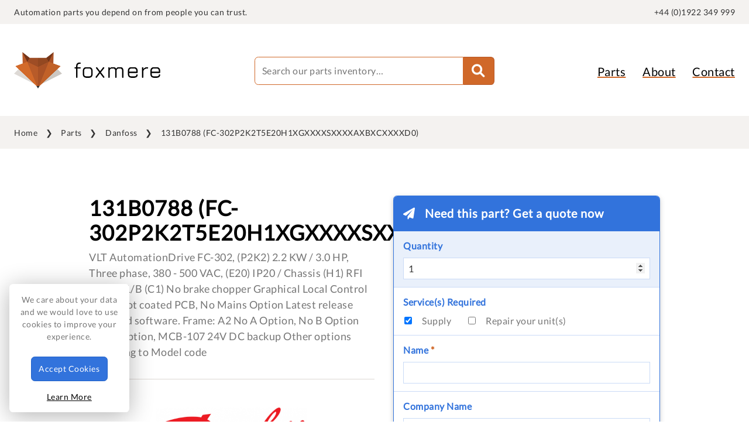

--- FILE ---
content_type: text/html; charset=UTF-8
request_url: https://foxmere.com/en/parts/danfoss/131b0788
body_size: 5392
content:
<!doctype html>
<html lang="en" xmlns:og="http://ogp.me/ns#">
<head>
  <!-- Build v12.34.0 -->
   
  <script src="https://challenges.cloudflare.com/turnstile/v0/api.js" async defer type="7b6cf59c236c378b4246a325-text/javascript"></script>

      <!-- Google Tag Manager -->
    <script type="7b6cf59c236c378b4246a325-text/javascript">(function(w,d,s,l,i){w[l]=w[l]||[];w[l].push({'gtm.start':
    new Date().getTime(),event:'gtm.js'});var f=d.getElementsByTagName(s)[0],
    j=d.createElement(s),dl=l!='dataLayer'?'&l='+l:'';j.async=true;j.src=
    'https://www.googletagmanager.com/gtm.js?id='+i+dl;f.parentNode.insertBefore(j,f);
    })(window,document,'script','dataLayer','GTM-NM9HT3B');</script>
    <!-- End Google Tag Manager -->
  
  <title>131B0788 (FC-302P2K2T5E20H1XGXXXXSXXXXAXBXCXXXXD0) by Danfoss with 12 month warranty | Foxmere</title>
  <meta name="description" content="VLT AutomationDrive FC-302, (P2K2) 2.2 KW / 3.0 HP, Three phase, 380 - 500 VAC, (E20) IP20 / Chassis (H1) RFI Class A1/B (C1) No brake chopper Graphical Local Control Panel Not coated PCB, No Mains Option Latest release standard software. Frame: A2 No A Option, No B Option No C1 option, MCB-107 24V DC backup Other options according to Model code">
  <meta charset="UTF-8" />
  <meta name="viewport" content="width=device-width, initial-scale=1" />
  
        <meta property="og:title" content="131B0788 (FC-302P2K2T5E20H1XGXXXXSXXXXAXBXCXXXXD0) by Danfoss from Foxmere" />
  <meta property="og:url" content="https://foxmere.com/en/parts/danfoss/131b0788" />
      <meta property="og:image" content="https://foxmere.s3.eu-west-2.amazonaws.com/img/cards/danfoss.png" />
    <meta property="og:description" content="Danfoss 131B0788 (FC-302P2K2T5E20H1XGXXXXSXXXXAXBXCXXXXD0). Get a price at Foxmere. Reliable Danfoss spares with a 12-month warranty. Express delivery available." />
    <meta name="twitter:card" content="summary_large_image" />
    <meta name="twitter:creator" content="@foxmere" />
  
  
  <link rel="preload" href="https://foxmere.com/fonts/google/lato.woff2" as="font" type="font/woff2" crossorigin>
  <link rel="preload" href="https://foxmere.com/fonts/google/lato-latin-ext.woff2" as="font" type="font/woff2" crossorigin>
  <link href="https://foxmere.com/css/fonts.css?v=1765459354" rel="stylesheet">
  <link href="https://foxmere.com/css/app.css?v=1765459354" rel="stylesheet">
      <link rel="canonical" href="https://foxmere.com/en/parts/danfoss/131b0788">
  
  <link rel="apple-touch-icon" sizes="180x180" href="https://foxmere.com/favicon/apple-touch-icon.png">
<link rel="icon" type="image/png" sizes="32x32" href="https://foxmere.com/favicon/favicon-32x32.png">
<link rel="icon" type="image/png" sizes="16x16" href="https://foxmere.com/favicon/favicon-16x16.png">
<link rel="manifest" href="https://foxmere.com/favicon/site.webmanifest">
<link rel="mask-icon" href="https://foxmere.com/favicon/safari-pinned-tab.svg" color="#5bbad5">
<meta name="msapplication-TileColor" content="#ff0000">
<meta name="theme-color" content="#ffffff">  <!--    

      ad88                                                                                                      
    d8"                                                                                                        
    88                                                                                                         
  MM88MMM      ,adPPYba,      8b,     ,d8     88,dPYba,,adPYba,       ,adPPYba,     8b,dPPYba,      ,adPPYba,  
    88        a8"     "8a      `Y8, ,8P'      88P'   "88"    "8a     a8P_____88     88P'   "Y8     a8P_____88  
    88        8b       d8        )888(        88      88      88     8PP"""""""     88             8PP"""""""  
    88        "8a,   ,a8"      ,d8" "8b,      88      88      88     "8b,   ,aa     88             "8b,   ,aa  
    88         `"YbbdP"'      8P'     `Y8     88      88      88      `"Ybbd8"'     88              `"Ybbd8"'                                                                                                        
 
  -->
</head>
<body>
      <!-- Google Tag Manager (noscript) -->
    <noscript><iframe src="https://www.googletagmanager.com/ns.html?id=GTM-NM9HT3B" height="0" width="0" style="display:none;visibility:hidden"></iframe></noscript>
    <!-- End Google Tag Manager (noscript) -->
    <section class="c-pre-header u-bg-cream u-from-laptop" itemscope itemtype="https://schema.org/WebSite">
  <div class="o-wrapper o-wrapper--shallow">
    <div class="o-layout o-layout--flush">
      <div class="o-layout__item u-1/2"><span>Automation parts you depend on from people you can trust.</span></div>
      <div class="o-layout__item u-1/2 u-txt-right">
        <!-- language -->
        <!-- account -->
        <div class="phone-number">
          <span><a href="tel:00441922349999" title="Click to call" aria-label="quick-telephone">+44 (0)1922 349 999</a></span>
        </div>
      </div>
    </div>
  </div>
</section>

<header class="c-header-desktop u-from-laptop">
  <div class="o-wrapper">
    <div class="o-layout o-layout--flush">
      <div class="o-layout__item u-1/3">
        <div class="c-logo">
  <a href="https://foxmere.com/en">
    <img src="https://foxmere.com/img/foxmere.png" alt="Foxmere" title="Foxmere">
  </a>
</div>      </div>

      <div class="o-layout__item u-1/3">
        <form method="get" action="https://foxmere.com/en/parts/search" class="c-search-desktop">
                      <input type="text" name="query" placeholder="Search our parts inventory&mldr;" autocomplete="off">
                    <button class="u-fa c-btn"></button>
        </form>
      </div>

      <nav class="o-layout__item u-1/3 c-navigation-desktop u-txt-right">
        <ul>
  <li class="u-to-laptop"><a href="https://foxmere.com/en">Home</a></li>
  <li><a href="https://foxmere.com/en/parts">Parts</a></li>
  <li><a href="https://foxmere.com/en/about">About</a></li>
  <li class="u-to-laptop"><a href="https://foxmere.com/en/industries">Who We Serve</a></li>
  <li><a href="https://foxmere.com/en/contact">Contact</a></li>
  <li class="u-to-laptop"><a href="https://foxmere.com/en/journal">Journal</a></li>
  <li class="u-to-laptop"><a href="https://foxmere.com/en/careers">Careers</a></li>
</ul>      </nav>
    </div>
  </div>
</header>  <header class="c-header__handheld u-to-laptop">
  <div class="c-logo">
  <a href="https://foxmere.com/en">
    <img src="https://foxmere.com/img/foxmere.png" alt="Foxmere" title="Foxmere">
  </a>
</div>  <!-- Language --> 
  <div class="phone">
    <a href="tel:00441922349999" title="Click to call" aria-label="quick-telephone"><i class="fas fa-phone"></i></a>
  </div>

  <div class="c-navigation-handheld">
    <input id="burger" type="checkbox" />

    <label for="burger" aria-label="main-menu">
      <span></span>
      <span></span>
      <span></span>
    </label>
    <nav>
      <ul>
  <li class="u-to-laptop"><a href="https://foxmere.com/en">Home</a></li>
  <li><a href="https://foxmere.com/en/parts">Parts</a></li>
  <li><a href="https://foxmere.com/en/about">About</a></li>
  <li class="u-to-laptop"><a href="https://foxmere.com/en/industries">Who We Serve</a></li>
  <li><a href="https://foxmere.com/en/contact">Contact</a></li>
  <li class="u-to-laptop"><a href="https://foxmere.com/en/journal">Journal</a></li>
  <li class="u-to-laptop"><a href="https://foxmere.com/en/careers">Careers</a></li>
</ul>    </nav>
  </div>

  <div>
    <form method="get" action="https://foxmere.com/en/parts/search" class="c-search-handheld">
      <input type="text" name="query" placeholder="Search our parts database&mldr;" autocomplete="off">
      <button class="u-fa c-btn"></button>
    </form>
  </div>
</header>  
  <script type="application/ld+json">
  {
    "@context": "https://schema.org/",
    "@type": "Product",
    "name": "{{ $part->name }}",
    "mpn": "{{ $part->name }}",
    "brand": {
      "@type": "Brand",
      "name": "{{ $part->manufacturer->name }}"
    },
    "sku": "{{ $part->id }}",
    "aggregateRating": {
      "itemReviewed": "Organization",
      "@type": "AggregateRating",
      "ratingValue": 5,
      "reviewCount": 37
    }
  }
  </script>


  <section class="c-breadcrumbs u-from-tablet">
    <div class="o-wrapper">
      <ul>
                              <li><a href="https://foxmere.com/en">Home</a></li>
                                        <li><a href="https://foxmere.com/en/parts">Parts</a></li>
                                        <li><a href="https://foxmere.com/en/parts/danfoss">Danfoss</a></li>
                                        <li>131B0788 (FC-302P2K2T5E20H1XGXXXXSXXXXAXBXCXXXXD0)</li>
                        </ul>
    </div>
  </section>


  <main class="p-part">
    <div class="o-wrapper o-wrapper--laptop">

      <a class="c-anchor" id="alert"></a>



      <div class="o-layout o-layout--flush">
        <div class="o-layout__item u-1/1 u-1/2@tablet">
          <h1>131B0788 (FC-302P2K2T5E20H1XGXXXXSXXXXAXBXCXXXXD0)</h1>
          <h2 class="manufacturer u-to-tablet u-title u-title--h4" style="color: #ED1C24">Danfoss</h2>
          <p class="description">VLT AutomationDrive FC-302, (P2K2) 2.2 KW / 3.0 HP, Three phase, 380 - 500 VAC, (E20) IP20 / Chassis (H1) RFI Class A1/B (C1) No brake chopper Graphical Local Control Panel Not coated PCB, No Mains Option Latest release standard software. Frame: A2 No A Option, No B Option No C1 option, MCB-107 24V DC backup Other options according to Model code</p>

                      <section class="manufacturer-logo u-txt-center">
              <h2><img 
              src="https://foxmere.s3.eu-west-2.amazonaws.com/lazyload/manufacturers/logos/danfoss.png"
              data-src="https://foxmere.s3.eu-west-2.amazonaws.com/img/manufacturers/logos/danfoss.png"
              class="lazyload blurup"
              alt="Danfoss"
              title="Danfoss"
              ></h2>
            </section>
          
          <section class="c-trust-builder">
            <ul>
              <li class="warranty"><i class="fas fa-check-circle"></i><span>12-month warranty</span></li>
              <li class="shipping u-from-laptop u-from-laptop--inline"><i class="fas fa-earth"></i><span>Express, worldwide shipping available</span></li>
              <li class="shipping u-to-laptop"><i class="fas fa-earth"></i><span>Worldwide shipping</span></li>
              <li class="returns"><i class="fas fa-rotate-left"></i><span>No hassle returns policy</span></li>
              <li class="secure"><i class="fas fa-shield"></i><span>Secure payments</span></li>
              <li class="rating u-from-laptop u-from-laptop--inline"><i class="fas fa-star"></i><span>Foxmere is a Google 5-star company</span></li>
              <li class="rating u-to-laptop"><i class="fas fa-star"></i><span>Google 5-star company</span></li>
            </ul>
          </section>   
          
          <section class="part-details">
            <h3>Part Details</h3>
            <div class="o-layout">
              <div class="o-layout__item u-1/1 u-1/3@tablet label">Manufacturer</div>
              <div class="o-layout__item u-1/1 u-2/3@tablet value">Danfoss</div>

              <div class="o-layout__item u-1/1 u-1/3@tablet label">Part Number</div>
              <div class="o-layout__item u-1/1 u-2/3@tablet value">131B0788 (FC-302P2K2T5E20H1XGXXXXSXXXXAXBXCXXXXD0)</div>

                              <div class="o-layout__item u-1/1 u-1/3@tablet label">Description</div>
                <div class="o-layout__item u-1/1 u-2/3@tablet value">VLT AutomationDrive FC-302, (P2K2) 2.2 KW / 3.0 HP, Three phase, 380 - 500 VAC, (E20) IP20 / Chassis (H1) RFI Class A1/B (C1) No brake chopper Graphical Local Control Panel Not coated PCB, No Mains Option Latest release standard software. Frame: A2 No A Option, No B Option No C1 option, MCB-107 24V DC backup Other options according to Model code</div>
              
                              <div class="o-layout__item u-1/1 u-1/3@tablet label">Weight</div>
                <div class="o-layout__item u-1/1 u-2/3@tablet value">5.44kg</div>
              
                            
                            
                              <div class="o-layout__item u-1/1 u-1/3@tablet label">Category</div>
                <div class="o-layout__item u-1/1 u-2/3@tablet value">Drives</div>
                          </div>
          </section>       
        </div>

        <div class="o-layout__item u-1/1 u-1/2@tablet enquire"><a class="c-anchor" id="rfq"></a>
          <form class="c-form c-form--blue c-form--shadow" method="POST" action="https://foxmere.com/en/parts/submit#alert">
            <input type="hidden" name="_token" value="T1ifj7PubbKkxsHIW4oqX2tWWnYA41xcEfHEhA6C" autocomplete="off">            <div class="u-title u-title__box u-title--form u-title--h5">Need this part? Get a quote now</div>
            <input type="hidden" name="part" value="Danfoss 131B0788 (FC-302P2K2T5E20H1XGXXXXSXXXXAXBXCXXXXD0)">
            <input type="hidden" name="description" value="VLT AutomationDrive FC-302, (P2K2) 2.2 KW / 3.0 HP, Three phase, 380 - 500 VAC, (E20) IP20 / Chassis (H1) RFI Class A1/B (C1) No brake chopper Graphical Local Control Panel Not coated PCB, No Mains Option Latest release standard software. Frame: A2 No A Option, No B Option No C1 option, MCB-107 24V DC backup Other options according to Model code">
            <div class="field field__input">
  <label for="quantity" class="c-form-label">Quantity</label>
  <input type="number" name="quantity" id="quantity" value="1" tabindex="1" autofocus required>
</div>            <div class="field field__checkbox">
              <span class="c-form-label">Service(s) Required</span>
              <div class="options">
                <input type="checkbox" id="supply" name="supply" tabindex="2" checked>
                <label for="supply">Supply</label>      
                <input type="checkbox" id="repair" name="repair" tabindex="3">
                <label for="repair">Repair <span class="u-from-laptop u-from-laptop--inline">your unit(s)</span></label>
              </div>     
            </div> 
            <div class="field field__input">
  <label for="name" class="c-form-label">Name <span class="c-form-required">*</span></label>
  <input type="text" name="name" id="name" value="" tabindex="4" required>
</div>            <div class="field field__input">
  <label for="company" class="c-form-label">Company Name</label>
  <input type="text" name="company" id="company" value="" tabindex="5">
</div>            <div class="field field__input">
  <label for="email" class="c-form-label">Email <span class="c-form-required">*</span></label>
  <input type="email" name="email" id="email" value="" tabindex="6" required>
</div>            <div class="field field__input">
  <label for="phone" class="c-form-label">Phone</label>
  <input type="text" name="phone" id="phone" value="" tabindex="7">
</div>            <div class="cf-turnstile" data-sitekey="0x4AAAAAAB6vkseIQdz2t8UU" data-size="flexible" data-callback="onTurnstileSuccess"></div>
<input type="hidden" name="cf-turnstile" id="cf-turnstile">            <div class="field field__btn">
              <button class="c-btn c-btn--blue" type="submit" tabindex="8">Get a Quote</button>
                              <p class="sold"><i class="fas fa-fire"></i>85 Units Sold</p>
                          </div>
          </form>

          <div class="c-quick-call">
            <div class="u-title u-title--h4">Speak to our expert team</div>
<p><a href="tel:00441922349999" title="Click to call" aria-label="telephone">
  <i class="fas fa-phone"></i>+44 (0)1922 349 999
</a></p>          </div>
        </div>
      </div>
    </div>
  </main>

  <section class="c-continue-searching u-bg-dark u-txt-center">
  <div class="o-wrapper">
    <div class="u-title u-title--h2 u-title--white">Search Our Stock</div>
    <p>We have over <span>500,000</span> fully warrantied parts ready to go</p>
    
    <form method="get" action="https://foxmere.com/en/parts/search">
      <input type="text" name="query" placeholder="Try 0AC808.9-1" autocomplete="off">
      <button class="u-fa"></button>
    </form>

    <ul>
                        <li><a href="https://foxmere.com/en/parts/abb" class="c-btn">ABB</a></li>
                                <li><a href="https://foxmere.com/en/parts/allen-bradley" class="c-btn">Allen-Bradley</a></li>
                                <li><a href="https://foxmere.com/en/parts/br" class="c-btn">B&amp;R</a></li>
                                <li><a href="https://foxmere.com/en/parts/endress-hauser" class="c-btn">Endress+Hauser</a></li>
                                <li><a href="https://foxmere.com/en/parts/fanuc" class="c-btn">Fanuc</a></li>
                                <li><a href="https://foxmere.com/en/parts/mitsubishi-electric" class="c-btn">Mitsubishi Electric</a></li>
                                <li><a href="https://foxmere.com/en/parts/omron" class="c-btn">Omron</a></li>
                                <li><a href="https://foxmere.com/en/parts/phoenix-contact" class="c-btn">Phoenix Contact</a></li>
                                <li><a href="https://foxmere.com/en/parts/schneider-electric" class="c-btn">Schneider Electric</a></li>
                                <li><a href="https://foxmere.com/en/parts/siemens" class="c-btn">Siemens</a></li>
                    <li class="all"><a href="https://foxmere.com/en/parts">View All Manufacturers <i class="fas fa-arrow-right"></i></a></li>
    </ul>
  </div>
</section>
  <footer class="c-footer u-bg-cream">
  <div class="o-wrapper">
    <div class="o-layout o-layout--flush">
      <div class="o-layout__item u-1/2 u-1/4@tablet u-1/5@desktop">
        <h6>Explore</h6>
        <ul>
          <li><a href="https://foxmere.com/en/parts">Parts</a></li>
          <li><a href="https://foxmere.com/en/categories">Categories</a></li>
          <li><a href="https://foxmere.com/en/about">About</a></li>
          <li><a href="https://foxmere.com/en/industries">Who We Serve</a></li>
          <li><a href="https://foxmere.com/en/clearance">Clearance Stock</a></li>
          <li><a href="https://foxmere.com/en/sell-to-us">Sell to Us</a></li>
          <li><a href="https://foxmere.com/en/journal">Journal</a></li>
          <li><a href="https://foxmere.com/en/careers">Careers</a></li>
          <li><a href="https://foxmere.com/en/contact">Contact</a></li>
          <li><a href="https://foxmere.com/en/faq">FAQ</a></li>
        </ul>
      </div>
      <div class="o-layout__item u-1/2 u-1/4@tablet u-1/5@desktop">
        <h6>Popular Brands</h6>
        <ul>
                      <li><a href="https://foxmere.com/en/parts/abb">ABB</a></li>
                      <li><a href="https://foxmere.com/en/parts/allen-bradley">Allen-Bradley</a></li>
                      <li><a href="https://foxmere.com/en/parts/br">B&amp;R</a></li>
                      <li><a href="https://foxmere.com/en/parts/endress-hauser">Endress+Hauser</a></li>
                      <li><a href="https://foxmere.com/en/parts/fanuc">Fanuc</a></li>
                      <li><a href="https://foxmere.com/en/parts/mitsubishi-electric">Mitsubishi Electric</a></li>
                      <li><a href="https://foxmere.com/en/parts/omron">Omron</a></li>
                      <li><a href="https://foxmere.com/en/parts/phoenix-contact">Phoenix Contact</a></li>
                      <li><a href="https://foxmere.com/en/parts/schneider-electric">Schneider Electric</a></li>
                      <li><a href="https://foxmere.com/en/parts/siemens">Siemens</a></li>
                    <li><a href="https://foxmere.com/en/parts">All Manufacturers</a></li>
        </ul>
      </div>
      <div class="o-layout__item u-1/4@tablet u-1/5@desktop">
        <div class="o-layout o-layout--flush">
          <div class="o-layout__item u-1/2 u-1/1@tablet">
            <h6>Useful Links</h6>
            <ul>
              <li><a href="https://foxmere.com/en/cookie-policy">Cookie Policy</a></li>
              <li><a href="https://foxmere.com/en/privacy-policy">Privacy Policy</a></li>
              <li><a href="https://foxmere.com/en/returns-policy">Returns Policy</a></li>
              <li><a href="https://foxmere.com/en/terms-and-conditions">Terms &amp; Conditions</a></li>
              <li><a href="https://foxmere.com/en/trademarks">Trademarks</a></li>
              <li><a href="https://foxmere.com/en/warranties">Warranties</a></li>
            </ul>
          </div>
        </div>
      </div>
      <div class="o-layout__item u-1/1 u-1/4@tablet u-1/5@desktop u-from-tablet u-from-tablet--inline">
        <h6>From the Journal</h6>
        <ul>
                      <li class="u-to-laptop"><a href="https://foxmere.com/en/journal/cobots-to-the-rescue">Cobots to the rescue</a></li>
            <li class="u-from-laptop u-from-laptop--inline"><a href="https://foxmere.com/en/journal/cobots-to-the-rescue">Cobots to the rescue</a></li>
                      <li class="u-to-laptop"><a href="https://foxmere.com/en/journal/the-chemical-sectors-productivity-puzzle">The chemical sector�&hellip;</a></li>
            <li class="u-from-laptop u-from-laptop--inline"><a href="https://foxmere.com/en/journal/the-chemical-sectors-productivity-puzzle">The chemical sector’s prod&hellip;</a></li>
                      <li class="u-to-laptop"><a href="https://foxmere.com/en/journal/why-airlines-are-keeping-older-aircraft-flying-longer-than-ever-before">Why airlines are kee&hellip;</a></li>
            <li class="u-from-laptop u-from-laptop--inline"><a href="https://foxmere.com/en/journal/why-airlines-are-keeping-older-aircraft-flying-longer-than-ever-before">Why airlines are keeping old&hellip;</a></li>
                      <li class="u-to-laptop"><a href="https://foxmere.com/en/journal/how-ai-is-shaping-the-uks-ageing-energy-grid">How AI is shaping th&hellip;</a></li>
            <li class="u-from-laptop u-from-laptop--inline"><a href="https://foxmere.com/en/journal/how-ai-is-shaping-the-uks-ageing-energy-grid">How AI is shaping the UK's a&hellip;</a></li>
                      <li class="u-to-laptop"><a href="https://foxmere.com/en/journal/managing-noise-on-foods-factory-floor">Managing noise on fo&hellip;</a></li>
            <li class="u-from-laptop u-from-laptop--inline"><a href="https://foxmere.com/en/journal/managing-noise-on-foods-factory-floor">Managing noise on food’s f&hellip;</a></li>
                      <li class="u-to-laptop"><a href="https://foxmere.com/en/journal/why-machine-vision-is-the-next-big-thing-in-manufacturing">Why machine vision i&hellip;</a></li>
            <li class="u-from-laptop u-from-laptop--inline"><a href="https://foxmere.com/en/journal/why-machine-vision-is-the-next-big-thing-in-manufacturing">Why machine vision is the ne&hellip;</a></li>
                      <li class="u-to-laptop"><a href="https://foxmere.com/en/journal/automation-trends-defining-2025">Automation trends de&hellip;</a></li>
            <li class="u-from-laptop u-from-laptop--inline"><a href="https://foxmere.com/en/journal/automation-trends-defining-2025">Automation trends defining 2&hellip;</a></li>
                      <li class="u-to-laptop"><a href="https://foxmere.com/en/journal/siemens-price-list-update-q1-2025">Siemens price list u&hellip;</a></li>
            <li class="u-from-laptop u-from-laptop--inline"><a href="https://foxmere.com/en/journal/siemens-price-list-update-q1-2025">Siemens price list update Q1&hellip;</a></li>
                      <li class="u-to-laptop"><a href="https://foxmere.com/en/journal/is-production-pollution">Is production pollut&hellip;</a></li>
            <li class="u-from-laptop u-from-laptop--inline"><a href="https://foxmere.com/en/journal/is-production-pollution">Is production pollution?</a></li>
                      <li class="u-to-laptop"><a href="https://foxmere.com/en/journal/how-smart-automation-saves-christmas">How smart automation&hellip;</a></li>
            <li class="u-from-laptop u-from-laptop--inline"><a href="https://foxmere.com/en/journal/how-smart-automation-saves-christmas">How smart automation saves C&hellip;</a></li>
                      <li class="u-to-laptop"><a href="https://foxmere.com/en/journal/is-the-automotive-sector-stuck-in-gear">Is the automotive se&hellip;</a></li>
            <li class="u-from-laptop u-from-laptop--inline"><a href="https://foxmere.com/en/journal/is-the-automotive-sector-stuck-in-gear">Is the automotive sector stu&hellip;</a></li>
                  </ul>
      </div>
      <div class="o-layout__item u-1/1 u-1/4@tablet u-1/5@desktop u-from-desktop u-from-desktop--inline">
        <h6>HQ, United Kingdom</h6>
        <ul>
          <li>Suite 1, Linley Lodge Industrial Estate</li>
          <li>Westgate, Aldridge</li>
          <li>WS9 8EX</li>
        </ul>
        <h6>EU Warehouse, Ireland</h6>
        <ul>
          <li>Eurobase House</li>
          <li>Unit 312, IDA Industrial Estate</li>
          <li>Cork Road, Waterford</li>
          <li>X91 EH5N, Ireland</li>
        </ul>
      </div>
    </div>
  </div>
</footer>

<section class="c-post-footer u-bg-dark">
  <div class="o-wrapper o-wrapper--shallow">
    <span>&copy; 2018-2026 Foxmere Technologies Ltd as registered in England and Wales with company number 11222142.</span>
  </div>
</section>
  <script src="https://foxmere.com/js/app.js?v=1765459354" type="7b6cf59c236c378b4246a325-text/javascript"></script>
    <script type="7b6cf59c236c378b4246a325-text/javascript">
    window.onTurnstileSuccess = function(token) {
        document.getElementById('cf-turnstile').value = token;
        document.getElementById('cf-turnstile-handheld').value = token;
    };
  </script>
<script src="/cdn-cgi/scripts/7d0fa10a/cloudflare-static/rocket-loader.min.js" data-cf-settings="7b6cf59c236c378b4246a325-|49" defer></script><script defer src="https://static.cloudflareinsights.com/beacon.min.js/vcd15cbe7772f49c399c6a5babf22c1241717689176015" integrity="sha512-ZpsOmlRQV6y907TI0dKBHq9Md29nnaEIPlkf84rnaERnq6zvWvPUqr2ft8M1aS28oN72PdrCzSjY4U6VaAw1EQ==" data-cf-beacon='{"version":"2024.11.0","token":"633fb62462ce4a8d886d05a27c7cee53","r":1,"server_timing":{"name":{"cfCacheStatus":true,"cfEdge":true,"cfExtPri":true,"cfL4":true,"cfOrigin":true,"cfSpeedBrain":true},"location_startswith":null}}' crossorigin="anonymous"></script>
</body>
</html>

--- FILE ---
content_type: text/css
request_url: https://foxmere.com/css/fonts.css?v=1765459354
body_size: 762
content:
/*!
 * Font Awesome Free 6.1.1 by @fontawesome - https://fontawesome.com
 * License - https://fontawesome.com/license/free (Icons: CC BY 4.0, Fonts: SIL OFL 1.1, Code: MIT License)
 * Copyright 2022 Fonticons, Inc.
 */
.fa {
  font-family: var(--fa-style-family, "Font Awesome 6 Free");
  font-weight: var(--fa-style, 900);
}

.fa,
.fas,
.fa-solid,
.far,
.fa-regular,
.fal,
.fa-light,
.fat,
.fa-thin,
.fad,
.fa-duotone,
.fab,
.fa-brands {
  -moz-osx-font-smoothing: grayscale;
  -webkit-font-smoothing: antialiased;
  display: var(--fa-display, inline-block);
  font-style: normal;
  font-variant: normal;
  line-height: 1;
  text-rendering: auto;
}

.fa-arrow-left::before {
  content: "\f060";
}

.fa-arrow-right::before {
  content: "\f061";
}

.fa-external-link:before {
  content: "\f08e";
}

.fa-baby::before {
  content: "\f77c";
}

.fa-bicycle::before {
  content: "\f206";
}

.fa-book::before {
  content: "\f02d";
}

.fa-box-open::before {
  content: "\f49e";
}

.fa-calendar-days::before {
  content: "\f073";
}

.fa-caret-down::before {
  content: "\f0d7";
}

.fa-certificate::before {
  content: "\f0a3";
}

.fa-check-circle::before {
  content: "\f058";
}

.fa-check::before {
  content: "\f00c";
}

.fa-circle-xmark::before {
  content: "\f057";
}

.fa-circle-exclamation::before {
  content: "\f06a";
}

.fa-clock::before {
  content: "\f017";
}

.fa-comment::before {
  content: "\f075";
}

.fa-copy::before {
  content: "\f0c5";
}

.fa-download::before {
  content: "\f019";
}

.fa-earth::before {
  content: "\f57d";
}

.fa-envelope::before {
  content: "\f0e0";
}

.fa-fire::before {
  content: "\f06d";
}

.fa-glass-cheers::before {
  content: "\f79f";
}

.fa-heart::before {
  content: "\f004";
}

.fa-info-circle::before {
  content: "\f05a";
}

.fa-linkedin::before {
  content: "\f08c";
}

.fa-lock::before {
  content: "\f023";
}

.fa-paper-plane::before {
  content: "\f1d8";
}

.fa-phone::before {
  content: "\f095";
}

.fa-pizza::before {
  content: "\f818";
}

.fa-question-circle::before {
  content: "\f059";
}

.fa-rotate-left::before {
  content: "\f2ea";
}

.fa-star::before {
  content: "\f005";
}

.fa-shield::before {
  content: "\f3ed";
}

.fa-times-circle::before {
  content: "\f057";
}

.fa-times::before {
  content: "\f00d";
}

.fa-umbrella-beach::before {
  content: "\f5ca";
}

.fa-whatsapp::before {
  content: "\f232";
}

.fab,
.fa-brands {
  font-family: "Font Awesome 6 Brands";
  font-weight: 400;
}

@font-face {
  font-family: "Font Awesome 6 Brands";
  font-style: normal;
  font-weight: 400;
  font-display: block;
  src: url("/fonts/fontawesome/brands-400.woff2") format("woff2"), url("/fonts/fontawesome/brands-400.ttf") format("truetype");
}
@font-face {
  font-family: "Font Awesome 6 Free";
  font-style: normal;
  font-weight: 400;
  font-display: block;
  src: url("/fonts/fontawesome/regular-400.woff2") format("woff2"), url("/fonts/fontawesome/regular-400.ttf") format("truetype");
}
.far,
.fa-regular {
  font-family: "Font Awesome 6 Free";
  font-weight: 400;
}

:root,
:host {
  --fa-font-solid: normal 900 1em/1 "Font Awesome 6 Free";
}

@font-face {
  font-family: "Font Awesome 6 Free";
  font-style: normal;
  font-weight: 900;
  font-display: block;
  src: url("/fonts/fontawesome/solid-900.woff2") format("woff2"), url("/fonts/fontawesome/solid-900.ttf") format("truetype");
}
.fas,
.fa-solid {
  font-family: "Font Awesome 6 Free";
  font-weight: 900;
}

/* Lato, Latin Ext. */
@font-face {
  font-family: "Lato";
  font-style: normal;
  font-weight: 400;
  src: url("/fonts/google/lato-latin-ext.woff2") format("woff2");
  unicode-range: U+0100-024F, U+0259, U+1E00-1EFF, U+2020, U+20A0-20AB, U+20AD-20CF, U+2113, U+2C60-2C7F, U+A720-A7FF;
  font-display: swap;
}
/* Lato */
@font-face {
  font-family: "Lato";
  font-style: normal;
  font-weight: 400;
  src: url("/fonts/google/lato.woff2") format("woff2");
  unicode-range: U+0000-00FF, U+0131, U+0152-0153, U+02BB-02BC, U+02C6, U+02DA, U+02DC, U+2000-206F, U+2074, U+20AC, U+2122, U+2191, U+2193, U+2212, U+2215, U+FEFF, U+FFFD;
  font-display: swap;
}

/*# sourceMappingURL=fonts.css.map */
